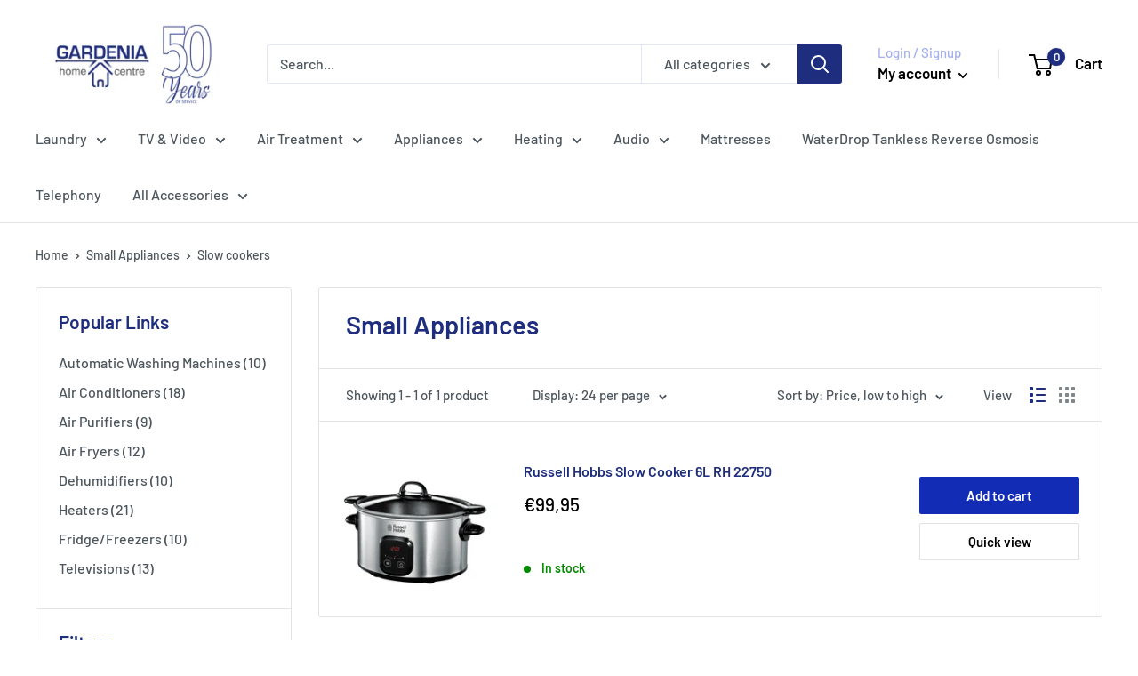

--- FILE ---
content_type: text/javascript
request_url: https://gardenia.mt/cdn/shop/t/4/assets/custom.js?v=90373254691674712701607774808
body_size: -686
content:
//# sourceMappingURL=/cdn/shop/t/4/assets/custom.js.map?v=90373254691674712701607774808
